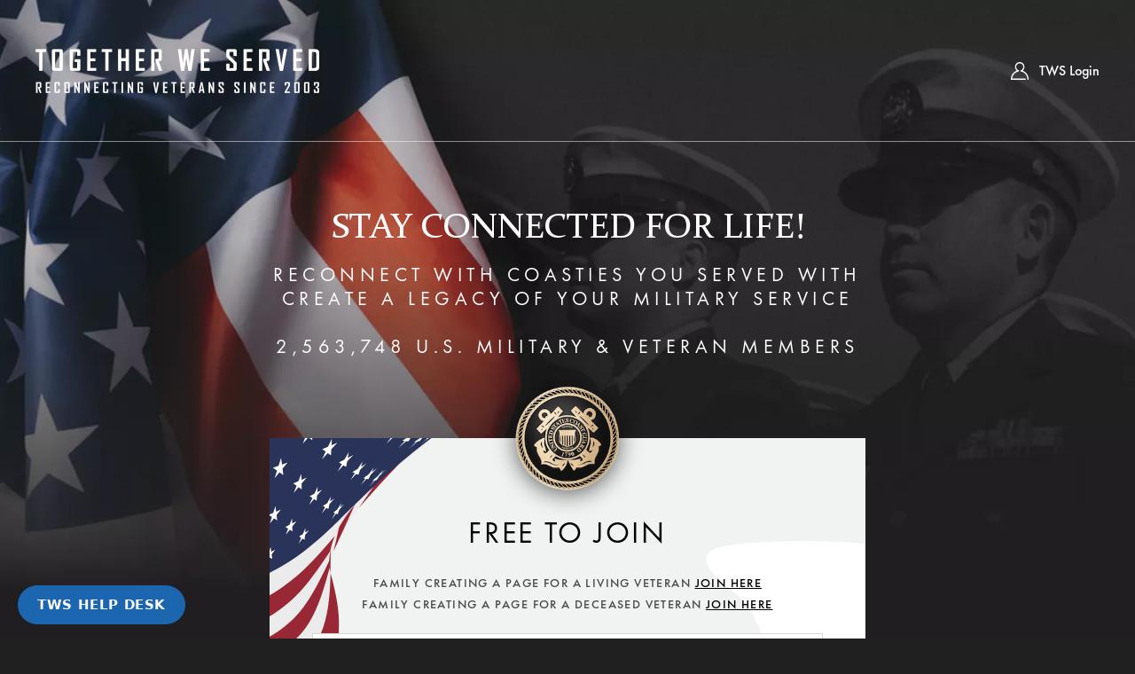

--- FILE ---
content_type: text/css
request_url: https://coastguard.togetherweserved.com/uscg/staticassets/css/A.font-constantia-futurapt.css,,qdlm==1751257176692+v14422,,_main.css,,qdlm==1752050505289,Mcc.ElbMPgmunv.css.pagespeed.cf.dA-qL_gJD0.css
body_size: 4734
content:
@font-face{font-family:Constantia;src:url(../fonts/Constantia.woff2) format("woff2") , url(../fonts/Constantia.woff) format("woff");font-weight:400;font-display:swap}@font-face{font-family:"FuturaPT";src:url(../fonts/futura-pt_book.woff2) format("woff2") , url(../fonts/futura-pt_book.woff) format("woff");font-weight:400;font-display:swap}@font-face{font-family:"FuturaPT";src:url(../fonts/futura-pt_medium.woff2) format("woff2") , url(../fonts/futura-pt_medium.woff) format("woff");font-weight:500;font-display:swap}@font-face{font-family:"FuturaPT";src:url(../fonts/futura-pt_demi.woff2) format("woff2") , url(../fonts/futura-pt_demi.woff) format("woff");font-weight:600 700;font-display:swap}@font-face{font-family:"FuturaPT";src:url(../fonts/futura-pt_bold.woff2) format("woff2") , url(../fonts/futura-pt_bold.woff) format("woff");font-weight:900;font-display:swap}body{background:#202020;color:#fff;padding:0;margin:0;font-family:FuturaPT,Calibri,'Trebuchet MS',sans-serif;width:100%;position:relative;min-height:100vh;min-width:320px;font-weight:400}*{font-optical-sizing:auto}strong *{font-weight:600!important}input,textarea{font-family:FuturaPT,Calibri,'Trebuchet MS',sans-serif;-webkit-appearance:none;border:none;outline:0;background:0 0;border-radius:0;font-weight:500}input[type="password"],input[placeholder="Username*"]{font-family:FuturaPT,Calibri,'Trebuchet MS',-apple-system,BlinkMacSystemFont,sans-serif}button{font-family:FuturaPT,Calibri,'Trebuchet MS',sans-serif;-webkit-appearance:none;border:none;outline:0;background:0 0;border-radius:0;cursor:pointer;padding:0;-webkit-transition:.2s ease-in-out;-o-transition:.2s ease-in-out;transition:.2s ease-in-out;font-weight:700}.popup_login_error_top{position:relative;background:#f2dede;color:#b15755;max-width:540px;margin:0 auto 15px;font-size:18px;line-height:28px;font-weight:700;letter-spacing:.258em;padding:10px 30px 10px 60px;display:none}.popup_login_error_close{display:block;width:10px;height:10px;position:absolute;left:24px;top:50%;margin-top:-5px;cursor:pointer}.forgot-login{margin-top:30px}ol,ul{list-style:none}h1,h2,h3,h4,h5,h6,ol,ol li,p,ul,ul li{margin:0;padding:0}*,:focus,:hover,:visited{text-decoration:none;outline:0}*{-webkit-box-sizing:border-box;box-sizing:border-box;outline:0;-webkit-tap-highlight-color:transparent}:after,:before{-webkit-box-sizing:border-box;box-sizing:border-box}img{max-width:100%;display:block}svg{display:block;-webkit-transition:.2s ease-in-out;-o-transition:.2s ease-in-out;transition:.2s ease-in-out}a{color:inherit;cursor:pointer;-webkit-transition:.2s ease-in-out;-o-transition:.2s ease-in-out;transition:.2s ease-in-out}table{border-collapse:collapse;border:none;border-spacing:0}h1{font-size:34px;line-height:48px;font-weight:400;letter-spacing:.08em}#asc-chapter-id>h1{color:#d7c4a5;font-family:Constantia,Georgia,'Times New Roman',serif}.wrapper{max-width:672px;width:100%;margin-left:auto;margin-right:auto}.above720{display:block}.below720{display:none}.col-sm-2{width:16.66666667%}.col-sm-5{width:41.66666667%}.text-underline{text-decoration:underline}@media (max-width:1023px){.wrapper{max-width:768px;padding-left:40px;padding-right:40px}}@media (max-width:719px){h1{font-size:22px;line-height:31px}.wrapper{padding-left:20px;padding-right:20px}}@media (max-width:359px){.wrapper{padding-left:10px;padding-right:10px}}.button{display:-webkit-inline-box;display:-webkit-inline-flex;display:-ms-inline-flexbox;display:inline-flex;vertical-align:middle;-webkit-box-align:center;-webkit-align-items:center;-ms-flex-align:center;align-items:center;-webkit-box-pack:center;-webkit-justify-content:center;-ms-flex-pack:center;justify-content:center;min-height:68px;-webkit-transition:.2s ease-in-out;-o-transition:.2s ease-in-out;transition:.2s ease-in-out;text-align:center;font-size:16px;line-height:28px;padding:10px 20px;min-width:192px;font-weight:500;letter-spacing:.25em;text-transform:uppercase}@media (max-width:719px){.button{min-height:48px;font-size:14px;line-height:22px}}.button_brown{background:#b4a58d;color:#000}.button_brown:hover{background:#202020;color:#fff}.button_blue{background:#3d5c95;color:#fff}.button_blue:hover{background:#202020;color:#fff}.button_black{background:#101010;color:#fff}.button_black:hover{background:#202020;color:#fff}header{position:absolute;left:0;top:0;width:100%;z-index:11}.header{display:-webkit-box;display:-webkit-flex;display:-ms-flexbox;display:flex;-webkit-box-align:center;-webkit-align-items:center;-ms-flex-align:center;align-items:center;-webkit-box-pack:justify;-webkit-justify-content:space-between;-ms-flex-pack:justify;justify-content:space-between;padding:20px 40px;min-height:160px;border-bottom:1px solid rgba(255,255,255,.5)}@media (max-width:1023px){.header{min-height:80px}}@media (max-width:479px){.button{width:100%}.header{min-height:40px}.header_logo{position:absolute;left:50%;top:50%;-webkit-transform:translate(-50%,-50%);-ms-transform:translate(-50%,-50%);transform:translate(-50%,-50%)}}.header_logo{display:block;width:320px;height:50px;background: url(/uscg/staticassets/images/v14422/logo.png) left center/contain no-repeat
}@media (max-width:1023px){.header_logo{width:240px;height:38px}}@media (max-width:719px){.header{padding:8px 20px}.header_logo{width:122px;height:19px}}.header_right{display:-webkit-box;display:-webkit-flex;display:-ms-flexbox;display:flex;-webkit-box-align:center;-webkit-align-items:center;-ms-flex-align:center;align-items:center}@media (max-width:479px){.header_right{-webkit-box-pack:justify;-webkit-justify-content:space-between;-ms-flex-pack:justify;justify-content:space-between;width:100%}}.header_menuopener{margin-left:38px;font-weight:500;font-size:16px;line-height:20px;text-transform:uppercase}.header_menuopener a{display:-webkit-box;display:-webkit-flex;display:-ms-flexbox;display:flex;-webkit-box-align:center;-webkit-align-items:center;-ms-flex-align:center;align-items:center}.header_menuopener span{margin-right:5px}.icon_burger{display:block;width:39px;height:11px;border-top:3px solid #fff;border-bottom:3px solid #fff}@media (max-width:479px){.header_menuopener span{display:none}.icon_burger{width:28px;height:8px;border-width:2px}}.header_login{font-weight:500;font-size:16px;line-height:20px;white-space:nowrap}.header_login a{display:-webkit-box;display:-webkit-flex;display:-ms-flexbox;display:flex;-webkit-box-align:center;-webkit-align-items:center;-ms-flex-align:center;align-items:center}.header_login span{margin-left:12px}.header_SignUp span{background-color:#f9dd90;color:#202020;padding:18px 35px 18px 35px;font-weight:600}@media (max-width:1023px){.header_SignUp span{padding:15px 25px 15px 25px}}@media (max-width:719px){.header_SignUp span{padding:10px 25px 10px 25px}}@media (max-width:479px){.header_SignUp span{padding:5px 25px 5px 25px;font-size:10px;text-align:right;display:flex}.header_SignUp{width:100%;display:flex;justify-content:flex-end}}.header_SignUp span:Hover{background:#fff;opacity:.9}.icon_login{display:block;width:20px;height:20px;background: url(/uscg/staticassets/images/v14422/icon_login.svg) center/contain no-repeat
}.join_section{padding-top:234px;padding-bottom:120px;background: center top/100% auto no-repeat;text-align:center}.join_section.portal-bootcamp .wrapper{max-width:690px}.join_section.portal-bootcamp .wrapper .login_main{max-width:672px;margin-left:auto;margin-right:auto}.portal-header-text{font-size:40px;margin-bottom:13px;font-family:Constantia,Georgia,'Times New Roman',serif}.join_toptext p{font-size:22px;line-height:27px;letter-spacing:.25em;text-transform:uppercase}.join_toptext p+p{margin-top:27px}@media (max-width:1023px){.portal-header-text{font-size:33px;margin-bottom:13px;font-family:Constantia,Georgia,'Times New Roman',serif}.join_section{padding-bottom:50px;padding-top:155px}.join_toptext p{font-size:18px;line-height:22px;letter-spacing:.1em}.join_toptext p+p{margin-top:22px}}@media (max-width:719px){.portal-header-text{font-size:22px;margin-bottom:13px;font-family:Constantia,Georgia,'Times New Roman',serif}.join_section{background-size:auto 160.625vw;background-position:left top}.join_toptext p{font-size:12px;line-height:16px}.join_toptext p+p{margin-top:16px}}.login_main{background: url(/uscg/staticassets/images/v14422/login_bg.png) center 116px/100% auto no-repeat #f1f2f2;color:#000;position:relative;margin-top:90px}@media (max-width:1023px){.login_main{margin-top:97px}}@media (max-width:479px){.header_login span{display:none}.icon_login{position:relative}.icon_login:after{content:'';display:block;width:0;height:0;border-left:4px solid transparent;border-right:4px solid transparent;border-top:6px solid #fff;position:absolute;left:100%;margin-left:6px;top:7px}.join_section{padding-top:76px}.login_main{margin-top:64px}}.login_flag{position:absolute;left:0;top:0;z-index:1;width:183px;height:287px;background: url(/uscg/staticassets/images/v14422/flag.png) left top/contain no-repeat
}@media (max-width:1023px){.login_flag{width:162px}}@media (max-width:479px){.login_flag{width:90px}}.login_content{position:relative;z-index:2;padding:83px 48px 55px}@media (max-width:1023px){.login_content{padding-left:40px;padding-right:40px}}.login_branch{display:block;width:120px;height:120px;background: center/contain no-repeat;border-radius:50%;position:absolute;left:50%;-webkit-transform:translateX(-50%);-ms-transform:translateX(-50%);transform:translateX(-50%);top:-60px;-webkit-filter:drop-shadow(0 4px 13px rgba(0,0,0,.6));filter:drop-shadow(0 4px 13px rgba(0,0,0,.6))}.login_branch.left{-webkit-transform:translateX(-103%);-ms-transform:translateX(-103%);transform:translateX(-103%)}.login_branch.right{-webkit-transform:translateX(3%);-ms-transform:translateX(3%);transform:translateX(3%)}@media (max-width:719px){.login_content{padding:52px 30px 36px}.login_branch{width:80px;height:80px;top:-40px}}.login_link{font-size:14px;line-height:24px;letter-spacing:.1em;text-transform:uppercase;font-weight:500;color:#4a4a4a}.login_link a{color:#000;text-decoration:underline}.login_link a:hover{text-decoration:none}h1+.login_link{margin-top:20px}@media (max-width:479px){.login_link{font-size:12px;line-height:16px}.login_link+.login_link{margin-top:16px}h1+.login_link{margin-top:13px}}.login_form{display:block;width:100%}.login_link+.login_form{margin-top:21px}h1+.login_form{margin-top:41px}@media (max-width:479px){.login_link+.login_form{margin-top:13px}h1+.login_form{margin-top:33px}}.login_form_row+.login_form_row{margin-top:20px}.login_input{display:block;width:100%;height:68px;background:#fff;border:1px solid #d6d6d6;text-align:center;font-size:18px;padding:0 20px;font-weight:500;color:#4a4a4a;-webkit-transition:.2s ease-in-out;-o-transition:.2s ease-in-out;transition:.2s ease-in-out}.login_input::-webkit-input-placeholder{color:#4a4a4a;opacity:1}.login_input::-moz-placeholder{color:#4a4a4a;opacity:1}.login_input:-ms-input-placeholder{color:#4a4a4a;opacity:1}.login_input::-ms-input-placeholder{color:#4a4a4a;opacity:1}.login_input::placeholder{color:#4a4a4a;opacity:1}.login_input:focus{border:2px solid #b4a58d}.login_form_buttons{margin-top:30px}.login_form_buttons .button{width:100%}.login_form_buttons .button+.button{margin-top:20px}@media (max-width:719px){.login_input{font-size:14px;height:40px}.login_form_buttons{margin-top:20px}.login_form_buttons .button+.button{margin-top:10px}}.login_already{margin-top:47px}@media (max-width:479px){.login_already{margin-top:26px}}.login_already_link{font-size:16px;line-height:28px;font-weight:500}.login_already_link a:hover{color:#b4a58d}.login_already_tip{font-size:12px;line-height:18px;font-weight:500;color:#838383;margin-top:4px}.footer_copyright{background:#181818;text-align:center;color:rgba(255,255,255,.3);padding:20px 40px;min-height:188px;display:-webkit-box;display:-webkit-flex;display:-ms-flexbox;display:flex;-webkit-box-align:center;-webkit-align-items:center;-ms-flex-align:center;align-items:center;-webkit-box-pack:center;-webkit-justify-content:center;-ms-flex-pack:center;justify-content:center}.footer_copyright p{font-size:12px;line-height:18px;font-weight:600}@media (max-width:1023px){.footer_copyright{min-height:100px}.footer_copyright p{font-size:16px;line-height:26px;font-weight:500;max-width:644px;margin-left:auto;margin-right:auto}}@media (max-width:719px){.footer_copyright{padding:31px 20px 28px}}.footer_main{background: url(/uscg/staticassets/images/v14422/footer_bg.png) center/cover no-repeat;padding-top:120px;padding-bottom:120px}@media (max-width:1279px){.footer_main{padding-top:39px;padding-bottom:34px}}@media (max-width:479px){.login_already_tip{line-height:16px;margin-top:3px}.footer_main{padding-top:29px}}.login_socials{display:-webkit-box;display:-webkit-flex;display:-ms-flexbox;display:flex;-webkit-box-pack:center;-webkit-justify-content:center;-ms-flex-pack:center;justify-content:center;-webkit-box-align:center;-webkit-align-items:center;-ms-flex-align:center;align-items:center;margin-bottom:75px}.login_socials li{margin-left:18px;margin-right:18px}.login_socials a{display:block;height:20px;background: center/contain no-repeat
}.login_socials a.icon_facebook{width:11px;background-image:url(/uscg/staticassets/images/v14422/icon_facebook.svg)}.login_socials a.icon_instagramm{width:20px;background-image:url(/uscg/staticassets/images/v14422/icon_instagramm.svg)}.login_socials a.icon_twitter{width:24px;background-image:url(/uscg/staticassets/images/v14422/icon_twitter.svg)}.login_socials a.icon_youtube{width:27px;background-image:url(/uscg/staticassets/images/v14422/icon_youtube.svg)}.login_socials a.icon_pinterest{width:15px;background-image:url(/uscg/staticassets/images/v14422/icon_pinterest.svg)}@media (max-width:1023px){.login_socials{margin-bottom:59px}.login_socials a{height:14px}}.footer_logo{display:block;width:320px;height:50px;background: url(/uscg/staticassets/images/v14422/logo.png) center/contain no-repeat;margin-left:auto;margin-right:auto}.login_about{text-align:center;margin-bottom:57px}.login_about h2{font-size:18px;line-height:20px;margin-bottom:25px;font-weight:400}.login_about p{font-size:12px;line-height:14px;color:#909090}.login_about p+p{margin-top:14px}@media (max-width:1023px){.login_about{margin-left:-20px;margin-right:-20px}}@media (max-width:719px){.footer_logo{width:240px;height:38px}.login_about{margin-left:0;margin-right:0}}@media (max-width:359px){.login_about{padding-left:10px;padding-right:10px}}.login_select{position:relative}.login_select select{display:none}.login_select:after{position:absolute;content:"";top:50%;right:24px;width:12px;height:26px;margin-top:-13px;background: url(/uscg/staticassets/images/v14422/select.svg) center/contain no-repeat
}.select-selected{padding:10px 20px;display:-webkit-box;display:-webkit-flex;display:-ms-flexbox;display:flex;-webkit-box-align:center;-webkit-align-items:center;-ms-flex-align:center;align-items:center;-webkit-box-pack:center;-webkit-justify-content:center;-ms-flex-pack:center;justify-content:center;cursor:pointer;width:100%;height:68px;background:#fff;border:1px solid #d6d6d6;text-align:center;font-size:18px;font-weight:500;color:#4a4a4a}.select-selected[disabled="disabled"]{color: rgb(131, 131, 131, 0.5)}.select-items div{padding:10px 20px;display:-webkit-box;display:-webkit-flex;display:-ms-flexbox;display:flex;-webkit-box-align:center;-webkit-align-items:center;-ms-flex-align:center;align-items:center;cursor:pointer;width:100%;min-height:40px;background:#fff;border-top:1px solid #d6d6d6;font-size:18px;font-weight:500;color:#4a4a4a;-webkit-transition:.2s ease-in-out;-o-transition:.2s ease-in-out;transition:.2s ease-in-out;text-align:left}.select-items div:first-child{border-top:none}.select-items{position:absolute;top:100%;left:0;right:0;z-index:99;border:1px solid #d6d6d6;background:#fff;margin-top:-1px}.select-hide{display:none}.same-as-selected,.select-items div:hover{background-color:#b4a58d;color:#fff}.login_toptext p{font-size:24px;line-height:31px;letter-spacing:.25em;text-transform:uppercase}.login_toptext p+p{margin-top:31px}.login_section{padding-top:264px;padding-bottom:120px;background: center top/100% auto no-repeat;text-align:center}@media (max-width:1023px){.login_toptext p{font-size:18px;line-height:22px;letter-spacing:.1em}.login_toptext p+p{margin-top:22px}.login_section{padding-bottom:50px;padding-top:155px}}@media (max-width:719px){.select-selected{height:40px;font-size:14px}.login_toptext p{font-size:12px;line-height:16px}.login_toptext p+p{margin-top:16px}.login_section{background-size:auto 160.625vw;background-position:left top}}@media (max-width:479px){.login_section{padding-top:76px}}.login_prior{font-size:20px;line-height:26px;font-weight:400;letter-spacing:.08em;margin-top:-3px;margin-bottom:20px}.login_prior a{font-weight:500;-webkit-text-decoration-line:underline;text-decoration-line:underline}.login_prior a:hover{text-decoration:none}.prior_popup{position:fixed;left:50%;top:50%;-webkit-transform:translate(-50%,-50%);-ms-transform:translate(-50%,-50%);transform:translate(-50%,-50%);background: url(/uscg/staticassets/images/v14422/flag.png) left top/74px auto no-repeat #fff;z-index:100;-webkit-box-shadow:0 5px 40px rgba(0,0,0,.5);box-shadow:0 5px 40px rgba(0,0,0,.5);color:#000;width:100%;max-width:600px;display:none}@media (max-width:639px){.prior_popup{width:calc(100% - 40px);left:20px;-webkit-transform:translate(0,-50%);-ms-transform:translate(0,-50%);transform:translate(0,-50%)}}.prior_popup_close{width:12px;height:12px;background: url(/uscg/staticassets/images/v14422/close.svg) center/contain no-repeat;position:absolute;top:10px;right:10px;z-index:9;cursor:pointer;-webkit-transition:.2s ease-in-out;-o-transition:.2s ease-in-out;transition:.2s ease-in-out}.prior_popup_close:hover{-webkit-transform:rotate(180deg);-ms-transform:rotate(180deg);transform:rotate(180deg)}.prior_content{padding:34px 40px 35px}.prior_content p{font-size:16px;line-height:24px;font-weight:500;color:#838383}.prior_content p strong{color:#000;white-space:nowrap}.prior_content p a{color:#000;text-decoration:underline;word-break:break-all}.prior_content p+p{margin-top:6px}@media (max-width:719px){.prior_content{padding-left:20px;padding-right:20px}}.prior_title{text-align:center;max-width:342px;font-weight:500;font-size:20px;line-height:26px;letter-spacing:.08em;margin:0 auto 29px}.prior_bottom{background:#dfdfdf;padding:19px 40px;text-align:center;font-size:14px;line-height:22px;font-weight:500;color:#3d5c95}.prior_bottom a{text-decoration:underline;white-space:nowrap}.prior_bottom a:hover{text-decoration:none}.scrolltop{display:none;position:fixed;bottom:60px;right:40px;z-index:9;animation:fadeIn .3s;transition:opacity .4s}.scrolltop a{display:block;width:48px;height:48px;background: url(/uscg/staticassets/images/scrolltop.png) center/contain no-repeat;opacity:.6}.scrolltop a:hover,.scrolltop a:active{opacity:1}@media (max-width:719px){.prior_bottom{padding-left:20px;padding-right:20px}.scrolltop{right:20px;bottom:20px}}.fade{opacity:0;transition:opacity .15s linear;-webkit-transition:opacity .15s linear;-moz-transition:opacity .15s linear;-ms-transition:opacity .15s linear;-o-transition:opacity .15s linear}.fade.in{opacity:1}.modal-open{overflow:hidden}.modal{display:none;overflow:hidden;position:fixed;top:0;right:0;bottom:0;left:0;z-index:1050;-webkit-overflow-scrolling:touch;outline:0;color:#000}.modal.fade .modal-dialog{transform:translate3d(0,-25%,0);-webkit-transform:translate3d(0,-25%,0);-moz-transform:translate3d(0,-25%,0);-ms-transform:translate3d(0,-25%,0);-o-transform:translate3d(0,-25%,0);-webkit-transition:-webkit-transform .3s ease-out;-moz-transition:-moz-transform .3s ease-out;-o-transition:-o-transform .3s ease-out;transition:transform .3s ease-out}.modal.in .modal-dialog{transform:translate3d(0,0,0);-webkit-transform:translate3d(0,0,0);-moz-transform:translate3d(0,0,0);-ms-transform:translate3d(0,0,0);-o-transform:translate3d(0,0,0)}.modal-open .modal{overflow-x:hidden;overflow-y:auto}.modal-dialog{position:relative;width:auto;margin:10px}.modal-content{position:relative;background-color:#fff;border:1px solid #999;border:1px solid rgba(0,0,0,.2);border-radius:6px;-webkit-box-shadow:0 3px 9px rgba(0,0,0,.5);-moz-box-shadow:0 3px 9px rgba(0,0,0,.5);box-shadow:0 3px 9px rgba(0,0,0,.5);background-clip:padding-box;outline:0}.modal-backdrop{position:fixed;top:0;right:0;bottom:0;left:0;z-index:1040;background-color:#000}.modal-backdrop.fade{filter: alpha(opacity=0);-webkit-opacity:0;-moz-opacity:0;opacity:0}.modal-backdrop.in{filter: alpha(opacity=50);-webkit-opacity:.5;-moz-opacity:.5;opacity:.5}.modal-header{padding:15px;border-bottom:1px solid #e5e5e5;min-height:16.42857143px}.modal-header .close{margin-top:-2px}.modal-title{margin:0;line-height:1.42857143}.modal-body{position:relative;padding:15px}.modal-footer{padding:15px;text-align:right;border-top:1px solid #e5e5e5}.modal-footer .btn+.btn{margin-left:5px;margin-bottom:0}.modal-footer .btn-group .btn+.btn{margin-left:-1px}.modal-footer .btn-block+.btn-block{margin-left:0}.modal-scrollbar-measure{position:absolute;top:-9999px;width:50px;height:50px;overflow:scroll}@media (max-width:719px){.select-selected{padding:10px 45px}body>section>.wrapper{padding:0}body>section>.wrapper>.join_toptext{padding-left:20px;padding-right:20px}.above720{display:none!important}.below720{display:block}.wrapper .below720{margin-top:26px}}@media (max-width:410px){.login_select:after{right:13px;height:23px;margin-top:-11px}.select-selected{padding:10px 24px;justify-content:flex-start}}

--- FILE ---
content_type: application/javascript
request_url: https://coastguard.togetherweserved.com/uscg/imchat,_responsive,_assets,_js,_zopim-greetings.js,qdlm==1767929001522+staticassets,_js,_jquery.validate.min.js,qdlm==1767929001526+staticassets,_js,_v14422,_login-signup-branch.js,qdlm==1767929001522+imchat,_responsive,_assets,_js,_zopim-greetings.js,qdlm==1767929001522.pagespeed.jc.7lfb6WW5Wr.js
body_size: 9006
content:
var mod_pagespeed_e8jmjRG42y = "(function($){var persist=function(booleanFunc){booleanFunc=booleanFunc||(function(){return true;});var deferred=$.Deferred();var ms=500;var tries=0;var doOver=function(){var result=booleanFunc();if(result!==undefined){deferred.resolve(result);}else if(tries>=(60*1000/ms)){deferred.reject(\"failed\");}tries++;setTimeout(doOver,ms);}\nsetTimeout(doOver,ms);return deferred.promise();};var changeGreetingForMobile=function(greeting){var getZopimIframeWhenAvailable=function(){var $iframe=$('body > div.zopim[__jx__id=\"___$_4 ___$_4\"] > iframe');return $iframe.length>0?$iframe:undefined;};var changeIframeGreetingLabel=function($iframe){$zopim(function(){$zopim.livechat.setGreetings({'online':greeting,'offline':greeting});});}\npersist(getZopimIframeWhenAvailable).done(changeIframeGreetingLabel).fail(function(){console.log(\"not mobile\");});};var changeGreeting=function(greeting){function isMobileBrowser(){return/Mobi|Android/i.test(navigator.userAgent);}if(!isMobileBrowser()){setTimeout(checkAndLog,500);$zopim(function(){$zopim.livechat.setGreetings({'online':greeting,'offline':greeting});});}function checkAndLog(){var launcherElement=document.getElementById('launcher');if(launcherElement){var contentWindow=launcherElement.contentWindow;if(contentWindow){var bodyElement=contentWindow.document.body;var iconElements=bodyElement.getElementsByClassName('Icon');var iconChatElements=bodyElement.getElementsByClassName('Icon--chat');if(iconElements.length>0){iconElements[0].remove();return;}if(iconChatElements.length>0){iconChatElements[0].remove();return;}setTimeout(checkAndLog,500);}else{setTimeout(checkAndLog,500);}}else{setTimeout(checkAndLog,500);}}}\nchangeGreeting(\"TWS HELP DESK\");}(window.$jq1_8||window.jQuery));";
var mod_pagespeed_C_mXVyYx_d = "(function(a){a.extend(a.fn,{validate:function(b){if(!this.length){b&&b.debug&&window.console&&console.warn(\"nothing selected, can't validate, returning nothing\");return}var c=a.data(this[0],\"validator\");return c?c:(this.attr(\"novalidate\",\"novalidate\"),c=new a.validator(b,this[0]),a.data(this[0],\"validator\",c),c.settings.onsubmit&&(this.validateDelegate(\":submit\",\"click\",function(b){c.settings.submitHandler&&(c.submitButton=b.target),a(b.target).hasClass(\"cancel\")&&(c.cancelSubmit=!0)}),this.submit(function(b){function d(){var d;return c.settings.submitHandler?(c.submitButton&&(d=a(\"<input type='hidden'/>\").attr(\"name\",c.submitButton.name).val(c.submitButton.value).appendTo(c.currentForm)),c.settings.submitHandler.call(c,c.currentForm,b),c.submitButton&&d.remove(),!1):!0}return c.settings.debug&&b.preventDefault(),c.cancelSubmit?(c.cancelSubmit=!1,d()):c.form()?c.pendingRequest?(c.formSubmitted=!0,!1):d():(c.focusInvalid(),!1)})),c)},valid:function(){if(a(this[0]).is(\"form\"))return this.validate().form();var b=!0,c=a(this[0].form).validate();return this.each(function(){b&=c.element(this)}),b},removeAttrs:function(b){var c={},d=this;return a.each(b.split(/\\s/),function(a,b){c[b]=d.attr(b),d.removeAttr(b)}),c},rules:function(b,c){var d=this[0];if(b){var e=a.data(d.form,\"validator\").settings,f=e.rules,g=a.validator.staticRules(d);switch(b){case\"add\":a.extend(g,a.validator.normalizeRule(c)),f[d.name]=g,c.messages&&(e.messages[d.name]=a.extend(e.messages[d.name],c.messages));break;case\"remove\":if(!c)return delete f[d.name],g;var h={};return a.each(c.split(/\\s/),function(a,b){h[b]=g[b],delete g[b]}),h}}var i=a.validator.normalizeRules(a.extend({},a.validator.metadataRules(d),a.validator.classRules(d),a.validator.attributeRules(d),a.validator.staticRules(d)),d);if(i.required){var j=i.required;delete i.required,i=a.extend({required:j},i)}return i}}),a.extend(a.expr[\":\"],{blank:function(b){return!a.trim(\"\"+b.value)},filled:function(b){return!!a.trim(\"\"+b.value)},unchecked:function(a){return!a.checked}}),a.validator=function(b,c){this.settings=a.extend(!0,{},a.validator.defaults,b),this.currentForm=c,this.init()},a.validator.format=function(b,c){return arguments.length===1?function(){var c=a.makeArray(arguments);return c.unshift(b),a.validator.format.apply(this,c)}:(arguments.length>2&&c.constructor!==Array&&(c=a.makeArray(arguments).slice(1)),c.constructor!==Array&&(c=[c]),a.each(c,function(a,c){b=b.replace(new RegExp(\"\\\\{\"+a+\"\\\\}\",\"g\"),c)}),b)},a.extend(a.validator,{defaults:{messages:{},groups:{},rules:{},errorClass:\"error\",validClass:\"valid\",errorElement:\"label\",focusInvalid:!0,errorContainer:a([]),errorLabelContainer:a([]),onsubmit:!0,ignore:\":hidden\",ignoreTitle:!1,onfocusin:function(a,b){this.lastActive=a,this.settings.focusCleanup&&!this.blockFocusCleanup&&(this.settings.unhighlight&&this.settings.unhighlight.call(this,a,this.settings.errorClass,this.settings.validClass),this.addWrapper(this.errorsFor(a)).hide())},onfocusout:function(a,b){!this.checkable(a)&&(a.name in this.submitted||!this.optional(a))&&this.element(a)},onkeyup:function(a,b){if(b.which===9&&this.elementValue(a)===\"\")return;(a.name in this.submitted||a===this.lastActive)&&this.element(a)},onclick:function(a,b){a.name in this.submitted?this.element(a):a.parentNode.name in this.submitted&&this.element(a.parentNode)},highlight:function(b,c,d){b.type===\"radio\"?this.findByName(b.name).addClass(c).removeClass(d):a(b).addClass(c).removeClass(d)},unhighlight:function(b,c,d){b.type===\"radio\"?this.findByName(b.name).removeClass(c).addClass(d):a(b).removeClass(c).addClass(d)}},setDefaults:function(b){a.extend(a.validator.defaults,b)},messages:{required:\"This field is required.\",remote:\"Please fix this field.\",email:\"Please enter a valid email address.\",url:\"Please enter a valid URL.\",date:\"Please enter a valid date.\",dateISO:\"Please enter a valid date (ISO).\",number:\"Please enter a valid number.\",digits:\"Please enter only digits.\",creditcard:\"Please enter a valid credit card number.\",equalTo:\"Please enter the same value again.\",maxlength:a.validator.format(\"Please enter no more than {0} characters.\"),minlength:a.validator.format(\"Please enter at least {0} characters.\"),rangelength:a.validator.format(\"Please enter a value between {0} and {1} characters long.\"),range:a.validator.format(\"Please enter a value between {0} and {1}.\"),max:a.validator.format(\"Please enter a value less than or equal to {0}.\"),min:a.validator.format(\"Please enter a value greater than or equal to {0}.\")},autoCreateRanges:!1,prototype:{init:function(){function d(b){var c=a.data(this[0].form,\"validator\"),d=\"on\"+b.type.replace(/^validate/,\"\");c.settings[d]&&c.settings[d].call(c,this[0],b)}this.labelContainer=a(this.settings.errorLabelContainer),this.errorContext=this.labelContainer.length&&this.labelContainer||a(this.currentForm),this.containers=a(this.settings.errorContainer).add(this.settings.errorLabelContainer),this.submitted={},this.valueCache={},this.pendingRequest=0,this.pending={},this.invalid={},this.reset();var b=this.groups={};a.each(this.settings.groups,function(c,d){a.each(d.split(/\\s/),function(a,d){b[d]=c})});var c=this.settings.rules;a.each(c,function(b,d){c[b]=a.validator.normalizeRule(d)}),a(this.currentForm).validateDelegate(\":text, [type='password'], [type='file'], select, textarea, [type='number'], [type='search'] ,[type='tel'], [type='url'], [type='email'], [type='datetime'], [type='date'], [type='month'], [type='week'], [type='time'], [type='datetime-local'], [type='range'], [type='color'] \",\"focusin focusout keyup\",d).validateDelegate(\"[type='radio'], [type='checkbox'], select, option\",\"click\",d),this.settings.invalidHandler&&a(this.currentForm).bind(\"invalid-form.validate\",this.settings.invalidHandler)},form:function(){return this.checkForm(),a.extend(this.submitted,this.errorMap),this.invalid=a.extend({},this.errorMap),this.valid()||a(this.currentForm).triggerHandler(\"invalid-form\",[this]),this.showErrors(),this.valid()},checkForm:function(){this.prepareForm();for(var a=0,b=this.currentElements=this.elements();b[a];a++)this.check(b[a]);return this.valid()},element:function(b){b=this.validationTargetFor(this.clean(b)),this.lastElement=b,this.prepareElement(b),this.currentElements=a(b);var c=this.check(b)!==!1;return c?delete this.invalid[b.name]:this.invalid[b.name]=!0,this.numberOfInvalids()||(this.toHide=this.toHide.add(this.containers)),this.showErrors(),c},showErrors:function(b){if(b){a.extend(this.errorMap,b),this.errorList=[];for(var c in b)this.errorList.push({message:b[c],element:this.findByName(c)[0]});this.successList=a.grep(this.successList,function(a){return!(a.name in b)})}this.settings.showErrors?this.settings.showErrors.call(this,this.errorMap,this.errorList):this.defaultShowErrors()},resetForm:function(){a.fn.resetForm&&a(this.currentForm).resetForm(),this.submitted={},this.lastElement=null,this.prepareForm(),this.hideErrors(),this.elements().removeClass(this.settings.errorClass).removeData(\"previousValue\")},numberOfInvalids:function(){return this.objectLength(this.invalid)},objectLength:function(a){var b=0;for(var c in a)b++;return b},hideErrors:function(){this.addWrapper(this.toHide).hide()},valid:function(){return this.size()===0},size:function(){return this.errorList.length},focusInvalid:function(){if(this.settings.focusInvalid)try{a(this.findLastActive()||this.errorList.length&&this.errorList[0].element||[]).filter(\":visible\").focus().trigger(\"focusin\")}catch(b){}},findLastActive:function(){var b=this.lastActive;return b&&a.grep(this.errorList,function(a){return a.element.name===b.name}).length===1&&b},elements:function(){var b=this,c={};return a(this.currentForm).find(\"input, select, textarea\").not(\":submit, :reset, :image, [disabled]\").not(this.settings.ignore).filter(function(){return!this.name&&b.settings.debug&&window.console&&console.error(\"%o has no name assigned\",this),this.name in c||!b.objectLength(a(this).rules())?!1:(c[this.name]=!0,!0)})},clean:function(b){return a(b)[0]},errors:function(){var b=this.settings.errorClass.replace(\" \",\".\");return a(this.settings.errorElement+\".\"+b,this.errorContext)},reset:function(){this.successList=[],this.errorList=[],this.errorMap={},this.toShow=a([]),this.toHide=a([]),this.currentElements=a([])},prepareForm:function(){this.reset(),this.toHide=this.errors().add(this.containers)},prepareElement:function(a){this.reset(),this.toHide=this.errorsFor(a)},elementValue:function(b){var c=a(b).attr(\"type\"),d=a(b).val();return c===\"radio\"||c===\"checkbox\"?a('input[name=\"'+a(b).attr(\"name\")+'\"]:checked').val():typeof d==\"string\"?d.replace(/\\r/g,\"\"):d},check:function(b){b=this.validationTargetFor(this.clean(b));var c=a(b).rules(),d=!1,e=this.elementValue(b),f;for(var g in c){var h={method:g,parameters:c[g]};try{f=a.validator.methods[g].call(this,e,b,h.parameters);if(f===\"dependency-mismatch\"){d=!0;continue}d=!1;if(f===\"pending\"){this.toHide=this.toHide.not(this.errorsFor(b));return}if(!f)return this.formatAndAdd(b,h),!1}catch(i){throw this.settings.debug&&window.console&&console.log(\"exception occured when checking element \"+b.id+\", check the '\"+h.method+\"' method\",i),i}}if(d)return;return this.objectLength(c)&&this.successList.push(b),!0},customMetaMessage:function(b,c){if(!a.metadata)return;var d=this.settings.meta?a(b).metadata()[this.settings.meta]:a(b).metadata();return d&&d.messages&&d.messages[c]},customDataMessage:function(b,c){return a(b).data(\"msg-\"+c.toLowerCase())||b.attributes&&a(b).attr(\"data-msg-\"+c.toLowerCase())},customMessage:function(a,b){var c=this.settings.messages[a];return c&&(c.constructor===String?c:c[b])},findDefined:function(){for(var a=0;a<arguments.length;a++)if(arguments[a]!==undefined)return arguments[a];return undefined},defaultMessage:function(b,c){return this.findDefined(this.customMessage(b.name,c),this.customDataMessage(b,c),this.customMetaMessage(b,c),!this.settings.ignoreTitle&&b.title||undefined,a.validator.messages[c],\"<strong>Warning: No message defined for \"+b.name+\"</strong>\")},formatAndAdd:function(b,c){var d=this.defaultMessage(b,c.method),e=/\\$?\\{(\\d+)\\}/g;typeof d==\"function\"?d=d.call(this,c.parameters,b):e.test(d)&&(d=a.validator.format(d.replace(e,\"{$1}\"),c.parameters)),this.errorList.push({message:d,element:b}),this.errorMap[b.name]=d,this.submitted[b.name]=d},addWrapper:function(a){return this.settings.wrapper&&(a=a.add(a.parent(this.settings.wrapper))),a},defaultShowErrors:function(){var a,b;for(a=0;this.errorList[a];a++){var c=this.errorList[a];this.settings.highlight&&this.settings.highlight.call(this,c.element,this.settings.errorClass,this.settings.validClass),this.showLabel(c.element,c.message)}this.errorList.length&&(this.toShow=this.toShow.add(this.containers));if(this.settings.success)for(a=0;this.successList[a];a++)this.showLabel(this.successList[a]);if(this.settings.unhighlight)for(a=0,b=this.validElements();b[a];a++)this.settings.unhighlight.call(this,b[a],this.settings.errorClass,this.settings.validClass);this.toHide=this.toHide.not(this.toShow),this.hideErrors(),this.addWrapper(this.toShow).show()},validElements:function(){return this.currentElements.not(this.invalidElements())},invalidElements:function(){return a(this.errorList).map(function(){return this.element})},showLabel:function(b,c){var d=this.errorsFor(b);d.length?(d.removeClass(this.settings.validClass).addClass(this.settings.errorClass),d.attr(\"generated\")&&d.html(c)):(d=a(\"<\"+this.settings.errorElement+\"/>\").attr({\"for\":this.idOrName(b),generated:!0}).addClass(this.settings.errorClass).html(c||\"\"),this.settings.wrapper&&(d=d.hide().show().wrap(\"<\"+this.settings.wrapper+\"/>\").parent()),this.labelContainer.append(d).length||(this.settings.errorPlacement?this.settings.errorPlacement(d,a(b)):d.insertAfter(b))),!c&&this.settings.success&&(d.text(\"\"),typeof this.settings.success==\"string\"?d.addClass(this.settings.success):this.settings.success(d,b)),this.toShow=this.toShow.add(d)},errorsFor:function(b){var c=this.idOrName(b);return this.errors().filter(function(){return a(this).attr(\"for\")===c})},idOrName:function(a){return this.groups[a.name]||(this.checkable(a)?a.name:a.id||a.name)},validationTargetFor:function(a){return this.checkable(a)&&(a=this.findByName(a.name).not(this.settings.ignore)[0]),a},checkable:function(a){return/radio|checkbox/i.test(a.type)},findByName:function(b){return a(this.currentForm).find('[name=\"'+b+'\"]')},getLength:function(b,c){switch(c.nodeName.toLowerCase()){case\"select\":return a(\"option:selected\",c).length;case\"input\":if(this.checkable(c))return this.findByName(c.name).filter(\":checked\").length}return b.length},depend:function(a,b){return this.dependTypes[typeof a]?this.dependTypes[typeof a](a,b):!0},dependTypes:{\"boolean\":function(a,b){return a},string:function(b,c){return!!a(b,c.form).length},\"function\":function(a,b){return a(b)}},optional:function(b){var c=this.elementValue(b);return!a.validator.methods.required.call(this,c,b)&&\"dependency-mismatch\"},startRequest:function(a){this.pending[a.name]||(this.pendingRequest++,this.pending[a.name]=!0)},stopRequest:function(b,c){this.pendingRequest--,this.pendingRequest<0&&(this.pendingRequest=0),delete this.pending[b.name],c&&this.pendingRequest===0&&this.formSubmitted&&this.form()?(a(this.currentForm).submit(),this.formSubmitted=!1):!c&&this.pendingRequest===0&&this.formSubmitted&&(a(this.currentForm).triggerHandler(\"invalid-form\",[this]),this.formSubmitted=!1)},previousValue:function(b){return a.data(b,\"previousValue\")||a.data(b,\"previousValue\",{old:null,valid:!0,message:this.defaultMessage(b,\"remote\")})}},classRuleSettings:{required:{required:!0},email:{email:!0},url:{url:!0},date:{date:!0},dateISO:{dateISO:!0},number:{number:!0},digits:{digits:!0},creditcard:{creditcard:!0}},addClassRules:function(b,c){b.constructor===String?this.classRuleSettings[b]=c:a.extend(this.classRuleSettings,b)},classRules:function(b){var c={},d=a(b).attr(\"class\");return d&&a.each(d.split(\" \"),function(){this in a.validator.classRuleSettings&&a.extend(c,a.validator.classRuleSettings[this])}),c},attributeRules:function(b){var c={},d=a(b);for(var e in a.validator.methods){var f;e===\"required\"?(f=d.get(0).getAttribute(e),f===\"\"&&(f=!0),f=!!f):f=d.attr(e),f?c[e]=f:d[0].getAttribute(\"type\")===e&&(c[e]=!0)}return c.maxlength&&/-1|2147483647|524288/.test(c.maxlength)&&delete c.maxlength,c},metadataRules:function(b){if(!a.metadata)return{};var c=a.data(b.form,\"validator\").settings.meta;return c?a(b).metadata()[c]:a(b).metadata()},staticRules:function(b){var c={},d=a.data(b.form,\"validator\");return d.settings.rules&&(c=a.validator.normalizeRule(d.settings.rules[b.name])||{}),c},normalizeRules:function(b,c){return a.each(b,function(d,e){if(e===!1){delete b[d];return}if(e.param||e.depends){var f=!0;switch(typeof e.depends){case\"string\":f=!!a(e.depends,c.form).length;break;case\"function\":f=e.depends.call(c,c)}f?b[d]=e.param!==undefined?e.param:!0:delete b[d]}}),a.each(b,function(d,e){b[d]=a.isFunction(e)?e(c):e}),a.each([\"minlength\",\"maxlength\",\"min\",\"max\"],function(){b[this]&&(b[this]=Number(b[this]))}),a.each([\"rangelength\",\"range\"],function(){b[this]&&(b[this]=[Number(b[this][0]),Number(b[this][1])])}),a.validator.autoCreateRanges&&(b.min&&b.max&&(b.range=[b.min,b.max],delete b.min,delete b.max),b.minlength&&b.maxlength&&(b.rangelength=[b.minlength,b.maxlength],delete b.minlength,delete b.maxlength)),b.messages&&delete b.messages,b},normalizeRule:function(b){if(typeof b==\"string\"){var c={};a.each(b.split(/\\s/),function(){c[this]=!0}),b=c}return b},addMethod:function(b,c,d){a.validator.methods[b]=c,a.validator.messages[b]=d!==undefined?d:a.validator.messages[b],c.length<3&&a.validator.addClassRules(b,a.validator.normalizeRule(b))},methods:{required:function(b,c,d){if(!this.depend(d,c))return\"dependency-mismatch\";if(c.nodeName.toLowerCase()===\"select\"){var e=a(c).val();return e&&e.length>0}return this.checkable(c)?this.getLength(b,c)>0:a.trim(b).length>0},remote:function(b,c,d){if(this.optional(c))return\"dependency-mismatch\";var e=this.previousValue(c);this.settings.messages[c.name]||(this.settings.messages[c.name]={}),e.originalMessage=this.settings.messages[c.name].remote,this.settings.messages[c.name].remote=e.message,d=typeof d==\"string\"&&{url:d}||d;if(this.pending[c.name])return\"pending\";if(e.old===b)return e.valid;e.old=b;var f=this;this.startRequest(c);var g={};return g[c.name]=b,a.ajax(a.extend(!0,{url:d,mode:\"abort\",port:\"validate\"+c.name,dataType:\"json\",data:g,success:function(d){f.settings.messages[c.name].remote=e.originalMessage;var g=d===!0||d===\"true\";if(g){var h=f.formSubmitted;f.prepareElement(c),f.formSubmitted=h,f.successList.push(c),delete f.invalid[c.name],f.showErrors()}else{var i={},j=d||f.defaultMessage(c,\"remote\");i[c.name]=e.message=a.isFunction(j)?j(b):j,f.invalid[c.name]=!0,f.showErrors(i)}e.valid=g,f.stopRequest(c,g)}},d)),\"pending\"},minlength:function(b,c,d){var e=a.isArray(b)?b.length:this.getLength(a.trim(b),c);return this.optional(c)||e>=d},maxlength:function(b,c,d){var e=a.isArray(b)?b.length:this.getLength(a.trim(b),c);return this.optional(c)||e<=d},rangelength:function(b,c,d){var e=a.isArray(b)?b.length:this.getLength(a.trim(b),c);return this.optional(c)||e>=d[0]&&e<=d[1]},min:function(a,b,c){return this.optional(b)||a>=c},max:function(a,b,c){return this.optional(b)||a<=c},range:function(a,b,c){return this.optional(b)||a>=c[0]&&a<=c[1]},email:function(a,b){return this.optional(b)||/^((([a-z]|\\d|[!#\\$%&'\\*\\+\\-\\/=\\?\\^_`{\\|}~]|[\\u00A0-\\uD7FF\\uF900-\\uFDCF\\uFDF0-\\uFFEF])+(\\.([a-z]|\\d|[!#\\$%&'\\*\\+\\-\\/=\\?\\^_`{\\|}~]|[\\u00A0-\\uD7FF\\uF900-\\uFDCF\\uFDF0-\\uFFEF])+)*)|((\\x22)((((\\x20|\\x09)*(\\x0d\\x0a))?(\\x20|\\x09)+)?(([\\x01-\\x08\\x0b\\x0c\\x0e-\\x1f\\x7f]|\\x21|[\\x23-\\x5b]|[\\x5d-\\x7e]|[\\u00A0-\\uD7FF\\uF900-\\uFDCF\\uFDF0-\\uFFEF])|(\\\\([\\x01-\\x09\\x0b\\x0c\\x0d-\\x7f]|[\\u00A0-\\uD7FF\\uF900-\\uFDCF\\uFDF0-\\uFFEF]))))*(((\\x20|\\x09)*(\\x0d\\x0a))?(\\x20|\\x09)+)?(\\x22)))@((([a-z]|\\d|[\\u00A0-\\uD7FF\\uF900-\\uFDCF\\uFDF0-\\uFFEF])|(([a-z]|\\d|[\\u00A0-\\uD7FF\\uF900-\\uFDCF\\uFDF0-\\uFFEF])([a-z]|\\d|-|\\.|_|~|[\\u00A0-\\uD7FF\\uF900-\\uFDCF\\uFDF0-\\uFFEF])*([a-z]|\\d|[\\u00A0-\\uD7FF\\uF900-\\uFDCF\\uFDF0-\\uFFEF])))\\.)+(([a-z]|[\\u00A0-\\uD7FF\\uF900-\\uFDCF\\uFDF0-\\uFFEF])|(([a-z]|[\\u00A0-\\uD7FF\\uF900-\\uFDCF\\uFDF0-\\uFFEF])([a-z]|\\d|-|\\.|_|~|[\\u00A0-\\uD7FF\\uF900-\\uFDCF\\uFDF0-\\uFFEF])*([a-z]|[\\u00A0-\\uD7FF\\uF900-\\uFDCF\\uFDF0-\\uFFEF])))$/i.test(a)},url:function(a,b){return this.optional(b)||/^(https?|ftp):\\/\\/(((([a-z]|\\d|-|\\.|_|~|[\\u00A0-\\uD7FF\\uF900-\\uFDCF\\uFDF0-\\uFFEF])|(%[\\da-f]{2})|[!\\$&'\\(\\)\\*\\+,;=]|:)*@)?(((\\d|[1-9]\\d|1\\d\\d|2[0-4]\\d|25[0-5])\\.(\\d|[1-9]\\d|1\\d\\d|2[0-4]\\d|25[0-5])\\.(\\d|[1-9]\\d|1\\d\\d|2[0-4]\\d|25[0-5])\\.(\\d|[1-9]\\d|1\\d\\d|2[0-4]\\d|25[0-5]))|((([a-z]|\\d|[\\u00A0-\\uD7FF\\uF900-\\uFDCF\\uFDF0-\\uFFEF])|(([a-z]|\\d|[\\u00A0-\\uD7FF\\uF900-\\uFDCF\\uFDF0-\\uFFEF])([a-z]|\\d|-|\\.|_|~|[\\u00A0-\\uD7FF\\uF900-\\uFDCF\\uFDF0-\\uFFEF])*([a-z]|\\d|[\\u00A0-\\uD7FF\\uF900-\\uFDCF\\uFDF0-\\uFFEF])))\\.)+(([a-z]|[\\u00A0-\\uD7FF\\uF900-\\uFDCF\\uFDF0-\\uFFEF])|(([a-z]|[\\u00A0-\\uD7FF\\uF900-\\uFDCF\\uFDF0-\\uFFEF])([a-z]|\\d|-|\\.|_|~|[\\u00A0-\\uD7FF\\uF900-\\uFDCF\\uFDF0-\\uFFEF])*([a-z]|[\\u00A0-\\uD7FF\\uF900-\\uFDCF\\uFDF0-\\uFFEF])))\\.?)(:\\d*)?)(\\/((([a-z]|\\d|-|\\.|_|~|[\\u00A0-\\uD7FF\\uF900-\\uFDCF\\uFDF0-\\uFFEF])|(%[\\da-f]{2})|[!\\$&'\\(\\)\\*\\+,;=]|:|@)+(\\/(([a-z]|\\d|-|\\.|_|~|[\\u00A0-\\uD7FF\\uF900-\\uFDCF\\uFDF0-\\uFFEF])|(%[\\da-f]{2})|[!\\$&'\\(\\)\\*\\+,;=]|:|@)*)*)?)?(\\?((([a-z]|\\d|-|\\.|_|~|[\\u00A0-\\uD7FF\\uF900-\\uFDCF\\uFDF0-\\uFFEF])|(%[\\da-f]{2})|[!\\$&'\\(\\)\\*\\+,;=]|:|@)|[\\uE000-\\uF8FF]|\\/|\\?)*)?(\\#((([a-z]|\\d|-|\\.|_|~|[\\u00A0-\\uD7FF\\uF900-\\uFDCF\\uFDF0-\\uFFEF])|(%[\\da-f]{2})|[!\\$&'\\(\\)\\*\\+,;=]|:|@)|\\/|\\?)*)?$/i.test(a)},date:function(a,b){return this.optional(b)||!/Invalid|NaN/.test(new Date(a))},dateISO:function(a,b){return this.optional(b)||/^\\d{4}[\\/\\-]\\d{1,2}[\\/\\-]\\d{1,2}$/.test(a)},number:function(a,b){return this.optional(b)||/^-?(?:\\d+|\\d{1,3}(?:,\\d{3})+)?(?:\\.\\d+)?$/.test(a)},digits:function(a,b){return this.optional(b)||/^\\d+$/.test(a)},creditcard:function(a,b){if(this.optional(b))return\"dependency-mismatch\";if(/[^0-9 \\-]+/.test(a))return!1;var c=0,d=0,e=!1;a=a.replace(/\\D/g,\"\");for(var f=a.length-1;f>=0;f--){var g=a.charAt(f);d=parseInt(g,10),e&&(d*=2)>9&&(d-=9),c+=d,e=!e}return c%10===0},equalTo:function(b,c,d){var e=a(d);return this.settings.onfocusout&&e.unbind(\".validate-equalTo\").bind(\"blur.validate-equalTo\",function(){a(c).valid()}),b===e.val()}}}),a.format=a.validator.format})(jQuery),function(a){var b={};if(a.ajaxPrefilter)a.ajaxPrefilter(function(a,c,d){var e=a.port;a.mode===\"abort\"&&(b[e]&&b[e].abort(),b[e]=d)});else{var c=a.ajax;a.ajax=function(d){var e=(\"mode\"in d?d:a.ajaxSettings).mode,f=(\"port\"in d?d:a.ajaxSettings).port;return e===\"abort\"?(b[f]&&b[f].abort(),b[f]=c.apply(this,arguments)):c.apply(this,arguments)}}}(jQuery),function(a){!jQuery.event.special.focusin&&!jQuery.event.special.focusout&&document.addEventListener&&a.each({focus:\"focusin\",blur:\"focusout\"},function(b,c){function d(b){return b=a.event.fix(b),b.type=c,a.event.handle.call(this,b)}a.event.special[c]={setup:function(){this.addEventListener(b,d,!0)},teardown:function(){this.removeEventListener(b,d,!0)},handler:function(b){var d=arguments;return d[0]=a.event.fix(b),d[0].type=c,a.event.handle.apply(this,d)}}}),a.extend(a.fn,{validateDelegate:function(b,c,d){return this.bind(c,function(c){var e=a(c.target);if(e.is(b))return d.apply(e,arguments)})}})}(jQuery)";
var mod_pagespeed_cHbe1514FK = "var isSignupPage=jQuery(\"body\").hasClass(\"page_join_branchl\");var isLoginPage=jQuery(\"body\").hasClass(\"page_login_branch\");var isClickFBbutton=false;var isClickResetPwdbutton=false;var initClickFB,initClickResetPwd;var validateLogin;var validateSignup;$(\"#priorOpener\").on(\"click\",function(e){e.preventDefault();$(\".prior_popup\").fadeIn(200)});$(\".prior_popup_close\").on(\"click\",function(e){e.preventDefault();$(\".prior_popup, .popup\").fadeOut(200);});$(\".forgotPass .prior_popup_close, .forgotPass #buttonCancel\").on(\"click\",function(e){e.preventDefault();$(\"body\").removeClass(\"modal-open\");$(\"#myModal\").fadeOut(200);$(\".forgotPass-backdrop\").removeClass(\"modal-backdrop fade\");$(\"#myModal, .forgotPass-backdrop\").removeClass(\"in\");});$(\".loginOpener\").on(\"click\",function(e){e.preventDefault();$(\"#rohLogin\").fadeIn(200);});document.addEventListener('mouseup',function(e){if(e.target.closest('.popup_content')===null){$(\".popup\").fadeOut(200);}});document.body.addEventListener('keyup',function(e){if(e.key===\"Escape\"){$(\".prior_popup\").fadeOut(200);}});document.addEventListener('mouseup',function(e){if(e.target.closest('.prior_popup')===null){$(\".prior_popup\").fadeOut(200);}});$(\".scrolltop\").on(\"click\",function(){$('html, body').animate({scrollTop:$('body').offset().top-0},1000);})\n$(document).on(\"scroll\",function(){if($(document).scrollTop()>160){$(\".scrolltop\").show();}else{$(\".scrolltop\").hide();}});function checkEmail(){var el=document.getElementById('preferredEmail');var email=el.value.trim();el.value=email;}(function($){var siteCtx=$('body').data('current-sitecontext');document.cookie='_tws_username=; Max-Age=0; path=/'+siteCtx;document.cookie='_tws_username=; Max-Age=0; path=/'+siteCtx+'/servlet';document.cookie='quickAccessPopup=; Max-Age=0; path=/';$(\"#fb-auth\").click(function(event){if(event.isTrigger===undefined&&event.originalEvent!==undefined){validateLogin.resetForm();$(\".popup_login_error_password\").hide();$(\"#fb-auth\").trigger('click');initClickFB=true;}else{isClickFBbutton=true;initClickFB=false;FB.login(processLogin,{scope:'email'});$(\".ftitle\").show();}event.preventDefault();});$(\"#loginBtn\").click(function(){isClickFBbutton=false;isClickResetPwdbutton=false;});function processLogin(response){if(response.status==\"connected\"&&response.authResponse){document.getElementById(\"sesKey\").value=response.authResponse.accessToken;document.getElementById(\"fb-form\").submit();}}validateLogin=$('#loginForm').validate({errorClass:\"pleasecheck\",ignore:null,rules:{\"cw.login.CmdLogin.Password\":\"required\",\"cw.login.CmdLogin.UserName\":\"required\"},onkeyup:false,focusCleanup:function(element){$(element).valid()},errorPlacement:function(error,element){invoker=event.target.id;submitter=event.submitter&&event.submitter.id;focusEventWithoutSubmit=event.type==='blur'&&event.sourceCapabilities===null;if(element[0].tagName===\"INPUT\"){errInput=$(\".popup_login_error_password\");if(element[0].id){invalidUserNameAndPassword=validateLogin.invalid['cw.login.CmdLogin.UserName']||validateLogin.invalid['cw.login.CmdLogin.Password'];if(invalidUserNameAndPassword){$(\".ftitle\").hide();errInput.fadeIn(200);}else{errInput.hide();}}}if(Object.keys(validateLogin.invalid).length===0){$(\".ftitle\").show();}},success:\"valid\"});$(\"#fb-signup\").click(function(event){if(event.isTrigger===undefined&&event.originalEvent!==undefined){validateSignup.resetForm();$(\".popup_login_error_top\").hide();$(\"#fb-signup\").trigger('click');initClickFB=true;}else{isClickFBbutton=true;initClickFB=false;checkFB();$(\".ftitle\").show();}event.preventDefault();});$(\"#signupBtn\").click(function(){isClickFBbutton=false;});var runValSignup=false;validateSignup=$('#signUpForm').validate({errorClass:\"pleasecheck\",ignore:null,rules:{_F_FirstName:{required:true,minlength:2},_F_LastName:{required:true,minlength:2},_F_Email:{required:true,email:true}},onkeyup:false,focusCleanup:function(element){$(element).valid()},errorPlacement:function(error,element){runValSignup=true;if(element[0].tagName===\"INPUT\"){errInput=$(\".popup_login_error_\"+element[0].id);if(element.hasClass(\"pleasecheck\")){$(\".ftitle\").hide();errInput.fadeIn(200);}else{errInput.hide();}}if($(\"#signUpForm .pleasecheck\").length<1){$(\".ftitle\").show();}},success:\"valid\"})\n$('input.form-control').on('blur',function(){errInput=$(\".popup_login_error_\"+this.id);if($(this).val()!==\"\"&&$(this).valid()){errInput.hide();}});$(\".popup_login_error_close\").on(\"click\",function(){$(this).parent(\".popup_login_error_top\").hide();if(!$(this).parents(\".popup_inner\").find(\".popup_login_error_top\").is(':visible')){$(\".ftitle\").show();}});$(document).ready(function($){$(\"#preferredEmail\").keypress(function(e){var charCode=!e.charCode?e.which:e.charCode;if(charCode==32)e.preventDefault();})\nif(isSignupPage){if(runValSignup){validateSignup.resetForm();}}else if(isLoginPage){validateLogin;}$('#bookmarktxt').click(function(event){if(window.sidebar&&window.sidebar.addPanel){window.sidebar.addPanel(document.title,window.location.href,'');}else if(window.external&&('AddFavorite'in window.external)){window.external.AddFavorite(location.href,document.title);}else if(window.opera&&window.print){this.title=document.title;return true;}else{alert('Press '+(navigator.userAgent.toLowerCase().indexOf('mac')!=-1?'Command/Cmd':'CTRL')+' + D to bookmark this page.');}})});$(window).on('load',function(){if($('.popup_login_error_top').is(\":visible\")){$(\".ftitle\").hide();}});})(jQuery);";
var mod_pagespeed_e8jmjRG42y = "(function($){var persist=function(booleanFunc){booleanFunc=booleanFunc||(function(){return true;});var deferred=$.Deferred();var ms=500;var tries=0;var doOver=function(){var result=booleanFunc();if(result!==undefined){deferred.resolve(result);}else if(tries>=(60*1000/ms)){deferred.reject(\"failed\");}tries++;setTimeout(doOver,ms);}\nsetTimeout(doOver,ms);return deferred.promise();};var changeGreetingForMobile=function(greeting){var getZopimIframeWhenAvailable=function(){var $iframe=$('body > div.zopim[__jx__id=\"___$_4 ___$_4\"] > iframe');return $iframe.length>0?$iframe:undefined;};var changeIframeGreetingLabel=function($iframe){$zopim(function(){$zopim.livechat.setGreetings({'online':greeting,'offline':greeting});});}\npersist(getZopimIframeWhenAvailable).done(changeIframeGreetingLabel).fail(function(){console.log(\"not mobile\");});};var changeGreeting=function(greeting){function isMobileBrowser(){return/Mobi|Android/i.test(navigator.userAgent);}if(!isMobileBrowser()){setTimeout(checkAndLog,500);$zopim(function(){$zopim.livechat.setGreetings({'online':greeting,'offline':greeting});});}function checkAndLog(){var launcherElement=document.getElementById('launcher');if(launcherElement){var contentWindow=launcherElement.contentWindow;if(contentWindow){var bodyElement=contentWindow.document.body;var iconElements=bodyElement.getElementsByClassName('Icon');var iconChatElements=bodyElement.getElementsByClassName('Icon--chat');if(iconElements.length>0){iconElements[0].remove();return;}if(iconChatElements.length>0){iconChatElements[0].remove();return;}setTimeout(checkAndLog,500);}else{setTimeout(checkAndLog,500);}}else{setTimeout(checkAndLog,500);}}}\nchangeGreeting(\"TWS HELP DESK\");}(window.$jq1_8||window.jQuery));";


--- FILE ---
content_type: image/svg+xml
request_url: https://coastguard.togetherweserved.com/uscg/staticassets/images/v14422/icon_login.svg
body_size: 2022
content:
<svg width="20" height="20" viewBox="0 0 20 20" fill="none" xmlns="http://www.w3.org/2000/svg">
<g clip-path="url(#clip0)">
<path fill-rule="evenodd" clip-rule="evenodd" d="M0.680117 20.0001H16.2902C16.4629 19.9828 16.623 19.9019 16.7394 19.7732C16.8559 19.6445 16.9204 19.4772 16.9204 19.3036C16.9204 19.1301 16.8559 18.9627 16.7394 18.834C16.623 18.7053 16.4629 18.6245 16.2902 18.6071H1.39008C1.42763 18.1936 1.49127 17.7828 1.58026 17.3771C1.59026 17.3491 1.6103 17.3231 1.6203 17.2911C1.98366 15.7141 2.77678 14.2686 3.91181 13.1151C5.04683 11.9615 6.47932 11.145 8.05023 10.7561C8.06639 10.7498 8.08319 10.7451 8.10028 10.7421C8.30028 10.6961 8.50014 10.6571 8.70014 10.6251C8.72014 10.6251 8.74019 10.6081 8.76019 10.6031C8.7802 10.5981 8.80026 10.5871 8.83026 10.5781C8.97992 10.5246 9.10641 10.421 9.18842 10.2849C9.27043 10.1488 9.30287 9.98845 9.28021 9.83114C9.25875 9.6938 9.19687 9.56596 9.10248 9.46391C9.00809 9.36187 8.88544 9.29023 8.75019 9.25814C8.56863 9.19523 8.39152 9.12005 8.22016 9.03313L8.19013 9.01814C7.39871 8.59713 6.76931 7.92569 6.40009 7.10883C6.03086 6.29198 5.94274 5.37579 6.1496 4.50356C6.35646 3.63132 6.84643 2.85225 7.54315 2.28819C8.23987 1.72414 9.104 1.40691 10.0002 1.38614C10.8964 1.40691 11.7605 1.72414 12.4572 2.28819C13.1539 2.85225 13.6439 3.63132 13.8508 4.50356C14.0576 5.37579 13.9695 6.29198 13.6003 7.10883C13.2311 7.92569 12.6017 8.59713 11.8102 9.01814L11.7802 9.03313C11.6105 9.1236 11.4331 9.1989 11.2502 9.25814C11.106 9.29318 10.9768 9.37377 10.882 9.48798C10.7872 9.60218 10.7319 9.74389 10.7241 9.89209C10.7162 10.0403 10.7564 10.1871 10.8386 10.3107C10.9207 10.4342 11.0404 10.528 11.1801 10.5781C11.2023 10.5895 11.2259 10.5979 11.2502 10.6031C11.2702 10.6081 11.2802 10.6221 11.3002 10.6251C11.4902 10.6551 11.6803 10.6931 11.8703 10.7341C11.9003 10.7431 11.9402 10.7511 11.9802 10.7601C13.5465 11.1525 14.974 11.9699 16.1052 13.1222C17.2363 14.2745 18.0269 15.7168 18.3901 17.2901C18.3955 17.3177 18.4056 17.3441 18.4201 17.3681C18.5647 18.003 18.6385 18.652 18.6401 19.3031C18.6381 19.3939 18.6542 19.4842 18.6874 19.5687C18.7207 19.6532 18.7704 19.7303 18.8337 19.7955C18.897 19.8606 18.9726 19.9125 19.0561 19.9482C19.1396 19.9838 19.2294 20.0025 19.3203 20.0031C19.4116 20.0026 19.5017 19.9841 19.5859 19.9486C19.67 19.9131 19.7464 19.8614 19.8105 19.7963C19.8746 19.7313 19.9251 19.6543 19.9594 19.5696C19.9937 19.485 20.011 19.3944 20.0102 19.3031C20.0229 17.2067 19.3854 15.1578 18.1855 13.4386C16.9856 11.7194 15.2824 10.4143 13.3102 9.70314C13.4702 9.57514 13.6102 9.43114 13.7602 9.28614C13.7698 9.28109 13.777 9.27246 13.7802 9.26214C14.784 8.2389 15.3476 6.86351 15.3503 5.43014C15.362 4.00145 14.8061 2.62651 13.8049 1.60728C12.8036 0.588056 11.4389 0.00787112 10.0102 -0.00585938H9.99018C8.56217 0.00997597 7.19872 0.590829 6.19794 1.6096C5.19716 2.62836 4.64048 4.00208 4.65009 5.43014C4.65761 6.86226 5.2205 8.23561 6.22016 9.26114C6.23133 9.27399 6.24496 9.28452 6.26019 9.29214C6.39794 9.43869 6.54485 9.57631 6.70014 9.70414C4.72794 10.4153 3.02476 11.7204 1.82489 13.4396C0.625025 15.1588 -0.0124838 17.2077 0.000185228 19.3041C-0.00126989 19.3946 0.0153095 19.4844 0.0487692 19.5685C0.0822289 19.6526 0.131786 19.7292 0.195009 19.7939C0.258233 19.8586 0.33368 19.9101 0.416933 19.9455C0.500187 19.9809 0.58965 19.9995 0.680117 20.0001Z" fill="white"/>
</g>
<defs>
<clipPath id="clip0">
<rect width="20" height="20" fill="white"/>
</clipPath>
</defs>
</svg>


--- FILE ---
content_type: image/svg+xml
request_url: https://coastguard.togetherweserved.com/uscg/staticassets/images/v14422/icon_instagramm.svg
body_size: 3109
content:
<?xml version="1.0" encoding="UTF-8" standalone="no"?>
<svg
   xmlns:dc="http://purl.org/dc/elements/1.1/"
   xmlns:cc="http://creativecommons.org/ns#"
   xmlns:rdf="http://www.w3.org/1999/02/22-rdf-syntax-ns#"
   xmlns:svg="http://www.w3.org/2000/svg"
   xmlns="http://www.w3.org/2000/svg"
   xmlns:sodipodi="http://sodipodi.sourceforge.net/DTD/sodipodi-0.dtd"
   xmlns:inkscape="http://www.inkscape.org/namespaces/inkscape"
   sodipodi:docname="icon_instagramm.svg"
   inkscape:version="1.0 (4035a4fb49, 2020-05-01)"
   id="svg18"
   version="1.1"
   viewBox="0 0 190.78527 185.6089"
   height="185.6089mm"
   width="190.78526mm">
  <defs
     id="defs12" />
  <sodipodi:namedview
     inkscape:window-maximized="1"
     inkscape:window-y="-8"
     inkscape:window-x="2552"
     inkscape:window-height="1377"
     inkscape:window-width="2560"
     showgrid="false"
     inkscape:document-rotation="0"
     inkscape:current-layer="layer1"
     inkscape:document-units="mm"
     inkscape:cy="-575.45375"
     inkscape:cx="1073.4465"
     inkscape:zoom="0.35"
     inkscape:pageshadow="2"
     inkscape:pageopacity="0.0"
     borderopacity="1.0"
     bordercolor="#666666"
     pagecolor="#ffffff"
     id="base" />
  <metadata
     id="metadata15">
    <rdf:RDF>
      <cc:Work
         rdf:about="">
        <dc:format>image/svg+xml</dc:format>
        <dc:type
           rdf:resource="http://purl.org/dc/dcmitype/StillImage" />
        <dc:title></dc:title>
      </cc:Work>
    </rdf:RDF>
  </metadata>
  <g
     transform="translate(178.18272,-300.42215)"
     id="layer1"
     inkscape:groupmode="layer"
     inkscape:label="Слой 1">
    <path
       id="path112"
       d="m -114.39746,485.95182 c -15.29264,-0.59987 -20.91017,-1.33461 -28.2163,-3.69053 -7.98736,-2.57559 -13.80524,-6.03391 -19.50249,-11.59284 -4.5479,-4.4375 -6.95506,-7.65078 -9.43526,-12.59499 -3.72748,-7.43061 -5.50848,-14.90409 -6.27373,-26.32604 -0.47664,-7.11422 -0.47664,-69.87952 0,-76.99374 1.02137,-15.24461 4.25539,-25.15337 11.0534,-33.86667 2.14379,-2.7478 6.81186,-7.29847 9.57878,-9.3379 7.02094,-5.17496 16.40606,-8.66405 26.78831,-9.95905 6.79259,-0.84725 12.35028,-0.99676 41.936447,-1.12816 43.55166,-0.19342 52.77082,0.24472 62.76098,2.98272 9.99612,2.73963 17.0256201,6.8826 23.9645801,14.12396 7.16878,7.4812 11.59501,17.33147 13.2613299,29.51218 0.94678,6.92091 1.08395,12.74665 1.08395,46.0375 0,34.21379 -0.13996,39.68994 -1.20144,47.01046 -1.8202399,12.5533 -6.1531699,21.72037 -14.0011199,29.62182 -5.18642,5.22177 -9.1776701,7.97855 -15.3964301,10.63438 -7.16084,3.05817 -14.04927,4.52569 -24.56664,5.23372 -3.96453,0.26689 -66.169107,0.55541 -71.834367,0.33318 z m 70.246867,-17.00065 c 8.13158,-0.52918 13.72076,-1.6071 18.61844,-3.59072 7.89212,-3.19641 14.09474,-9.40736 17.1898001,-17.21288 1.91746,-4.8357 2.83099,-9.40798 3.38244,-16.92931 0.17131,-2.33662 0.34411,-15.77452 0.42018,-32.67604 0.20066,-44.58159 -0.23918,-51.37396 -3.92253,-60.57485 -3.2956001,-8.23233 -10.4134401,-14.6408 -19.6810401,-17.7196 -8.18129,-2.71792 -16.30398,-3.19381 -54.54843,-3.19592 -38.092867,-0.002 -46.851377,0.50953 -54.922657,3.20827 -5.29456,1.77031 -9.02301,4.03361 -12.79583,7.7675 -6.37925,6.31342 -9.24972,13.98135 -10.21112,27.27712 -0.48829,6.75277 -0.48829,69.13885 0,75.89162 0.745,10.30303 2.57367,16.95388 6.14364,22.34434 5.49988,8.30452 13.76972,13.04916 25.62709,14.70297 2.76363,0.38547 9.81675,0.84163 16.04065,1.03745 6.62331,0.20838 64.673827,-0.0706 68.659367,-0.32995 z m -45.10203,-28.36203 c -17.384097,-2.38521 -32.055077,-13.31341 -38.784027,-28.88965 -2.6158,-6.05509 -3.72748,-11.46339 -3.7378,-18.18436 -0.016,-10.39854 2.71112,-19.00381 8.72027,-27.51666 2.17155,-3.07632 7.87864,-8.84117 10.8089,-10.91829 6.02932,-4.27388 12.358057,-7.04821 19.500687,-8.54851 4.00446,-0.84113 11.60831,-1.15998 15.69044,-0.65794 8.92309,1.09739 17.02095,4.28645 24.04002,9.46734 3.15414,2.32812 8.29802,7.54814 10.50929,10.66485 3.73178,5.25984 6.88701,12.67351 8.04813,18.91026 0.68909,3.70137 0.69793,13.21447 0.0155,16.66874 -1.41078,7.14078 -4.05168,13.26316 -8.31606,19.27907 -0.83907,1.1837 -3.07339,3.7 -4.96516,5.59177 -5.77395,5.77394 -11.66348,9.41673 -19.43329,12.01986 -4.90767,1.64422 -8.27527,2.16974 -14.56567,2.27298 -3.1287,0.0514 -6.51774,-0.0204 -7.5312,-0.15946 z m 11.78405,-16.8077 c 8.3773,-1.42874 15.64635,-5.85292 20.60049,-12.53812 2.81898,-3.80399 4.93749,-8.9049 5.59113,-13.46225 0.44863,-3.12802 0.18548,-9.10389 -0.5181,-11.76521 -1.38177,-5.22659 -3.814,-9.63696 -7.43679,-13.48511 -5.98037,-6.35239 -13.38777,-9.75876 -22.09271,-10.15956 -8.23355,-0.3791 -15.85408,2.15904 -22.188177,7.39013 -13.87921,11.4623 -14.89182,32.23764 -2.19315,44.9957 7.293707,7.32782 18.042697,10.76311 28.237307,9.02442 z m 43.17402,-69.2967 c -3.37382,-0.73291 -6.37897,-3.10812 -7.844,-6.19974 -0.76429,-1.61285 -0.82141,-1.9362 -0.82141,-4.64939 0,-2.75234 0.048,-3.01354 0.8559,-4.65456 4.2788,-8.69147 16.6349,-8.53594 20.80336,0.26186 0.75852,1.6009 0.83032,1.98123 0.83032,4.39827 0,2.42522 -0.0703,2.79415 -0.84269,4.42471 -1.63324,3.44768 -4.94883,5.95246 -8.68231,6.55907 -1.95392,0.31748 -2.23433,0.30833 -4.29917,-0.14022 z"
       style="fill:#ffffff;stroke-width:0.264583" />
  </g>
</svg>


--- FILE ---
content_type: image/svg+xml
request_url: https://coastguard.togetherweserved.com/uscg/staticassets/images/v14422/icon_twitter.svg
body_size: 2493
content:
<?xml version="1.0" encoding="UTF-8" standalone="no"?>
<svg
   xmlns:dc="http://purl.org/dc/elements/1.1/"
   xmlns:cc="http://creativecommons.org/ns#"
   xmlns:rdf="http://www.w3.org/1999/02/22-rdf-syntax-ns#"
   xmlns:svg="http://www.w3.org/2000/svg"
   xmlns="http://www.w3.org/2000/svg"
   xmlns:sodipodi="http://sodipodi.sourceforge.net/DTD/sodipodi-0.dtd"
   xmlns:inkscape="http://www.inkscape.org/namespaces/inkscape"
   sodipodi:docname="icon_twitter.svg"
   inkscape:version="1.0 (4035a4fb49, 2020-05-01)"
   id="svg18"
   version="1.1"
   viewBox="0 0 236.1423 185.8589"
   height="185.8589mm"
   width="236.14229mm">
  <defs
     id="defs12" />
  <sodipodi:namedview
     inkscape:window-maximized="1"
     inkscape:window-y="-8"
     inkscape:window-x="2552"
     inkscape:window-height="1377"
     inkscape:window-width="2560"
     showgrid="false"
     inkscape:document-rotation="0"
     inkscape:current-layer="layer1"
     inkscape:document-units="mm"
     inkscape:cy="778.48396"
     inkscape:cx="1282.0172"
     inkscape:zoom="0.35"
     inkscape:pageshadow="2"
     inkscape:pageopacity="0.0"
     borderopacity="1.0"
     bordercolor="#666666"
     pagecolor="#ffffff"
     id="base" />
  <metadata
     id="metadata15">
    <rdf:RDF>
      <cc:Work
         rdf:about="">
        <dc:format>image/svg+xml</dc:format>
        <dc:type
           rdf:resource="http://purl.org/dc/dcmitype/StillImage" />
        <dc:title></dc:title>
      </cc:Work>
    </rdf:RDF>
  </metadata>
  <g
     transform="translate(233.36706,57.807199)"
     id="layer1"
     inkscape:groupmode="layer"
     inkscape:label="Слой 1">
    <path
       id="path144"
       d="m -165.6936,127.91788 c -22.94743,-1.0211 -44.49796,-7.3325 -64.75745,-18.96524 -1.65211,-0.94862 -2.96372,-1.76489 -2.91468,-1.81393 0.049,-0.049 1.33525,0.0368 2.85825,0.19067 3.93717,0.39786 17.02153,0.13484 21.02534,-0.42266 16.46771,-2.29298 30.3334,-7.505834 43.42353,-16.325214 4.52482,-3.04856 4.59491,-3.13715 2.48188,-3.13715 -3.8002,0 -10.9977,-1.50601 -15.28611,-3.19847 -12.50084,-4.93358 -22.38837,-14.51306 -27.21104,-26.36328 -0.54658,-1.34308 -0.91962,-2.51613 -0.82896,-2.60679 0.0907,-0.0907 1.20672,-0.0262 2.48013,0.14326 4.96291,0.66044 12.7591,0.26902 17.56245,-0.88174 1.38407,-0.3316 1.41641,-0.35796 0.66146,-0.53926 -0.43657,-0.10483 -2.18152,-0.59561 -3.87768,-1.0906 -19.07959,-5.56802 -33.10723,-22.92801 -34.01546,-42.09605 l -0.15215,-3.2110498 1.93277,0.92059 c 5.68424,2.7074598 13.85701,4.8326998 18.60678,4.8384898 l 1.27968,0.002 -2.20572,-1.62637 c -2.90335,-2.1407898 -7.23643,-6.3871398 -9.54065,-9.3497098 -10.76262,-13.8376602 -12.66216,-32.6855102 -4.86169,-48.2392102 0.80559,-1.60629 1.56841,-2.98463 1.69518,-3.06297 0.12676,-0.0783 1.12878,0.89463 2.22672,2.16216 2.98451,3.44553 8.86628,9.24308 12.98873,12.80276 8.97744,7.75189 18.17025,13.82568 29.15265,19.26145 15.97468,7.9067102 32.64831,12.5624202 50.66771,14.14774019 2.54661,0.22405 4.7645,0.40804 4.92863,0.40886 0.21655,0.001 0.20387,-0.45217 -0.0462,-1.65213999 -4.25716,-20.4280302 6.3071,-41.3554402 25.676942,-50.8650902 5.51617,-2.70817 10.70476,-4.21043 16.85676,-4.88056 14.01956,-1.52714 28.77948,3.365 38.86913,12.88307 l 1.75912,1.65946 1.90561,-0.40085 c 9.29741,-1.95577 19.75136,-5.78528 26.9296904,-9.86494 1.05503,-0.5996 1.91823,-0.98824 1.91823,-0.86365 0,0.12459 -0.52736,1.48527 -1.17192,3.02374 -3.52624,8.41659 -9.9322004,16.09384 -17.5914504,21.08256 -1.17632,0.76617 -2.08999,1.44182 -2.03038,1.50143 0.20236,0.20236 8.31804,-1.27062 12.05115,-2.18727 4.1047204,-1.00788 8.9596104,-2.53407 12.57079038,-3.95176 1.29625002,-0.50889 2.39801002,-0.88407 2.44834002,-0.83374 0.0503,0.0503 -0.6051,1.03003 -1.45651,2.17711 -5.44455,7.33523 -12.4838604,14.38275 -20.0006504,20.02394 l -2.34834,1.76238 0.0463,4.7017202 c 0.17169,17.4492798 -3.75407,36.5398698 -10.89643,52.9881798 -18.38023,42.32826 -54.84444,71.401804 -99.679202,79.475924 -10.61791,1.91214 -23.28197,2.75537 -34.13125,2.27261 z"
       style="fill:#ffffff;stroke-width:0.264583" />
  </g>
</svg>
